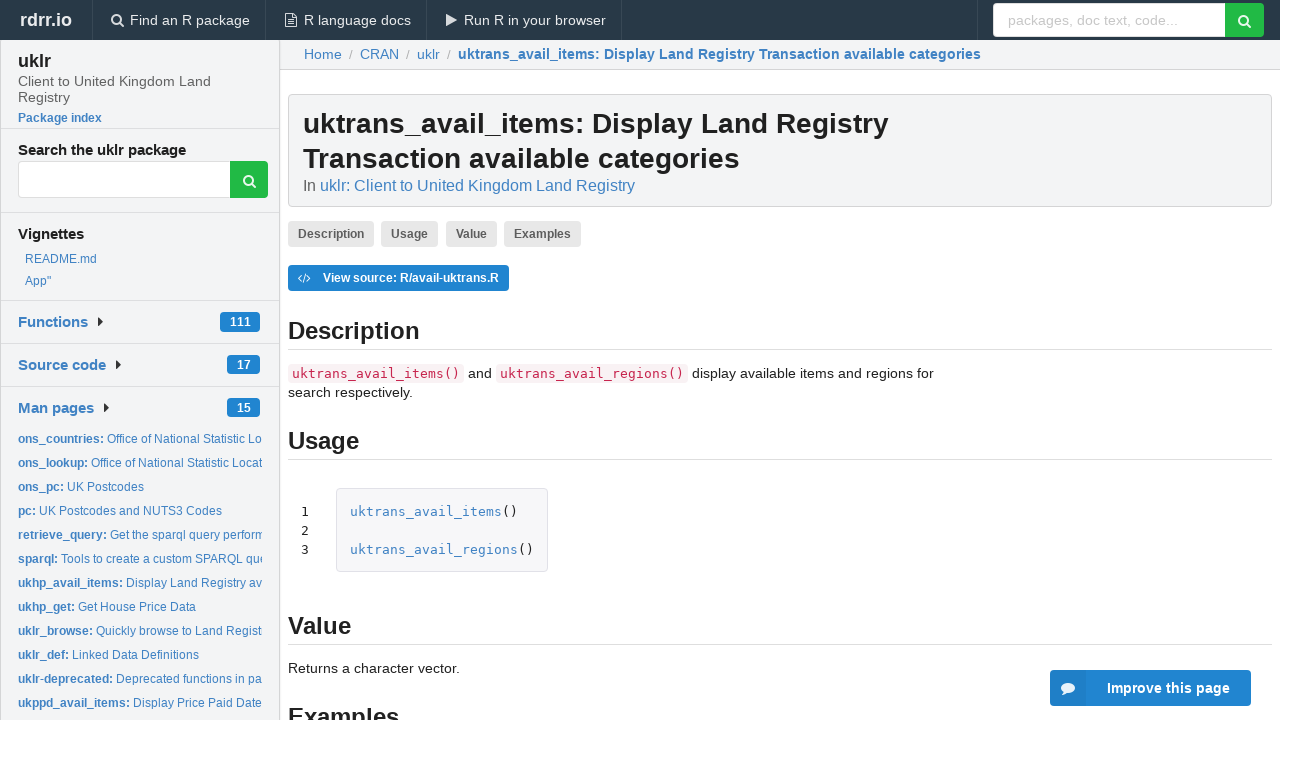

--- FILE ---
content_type: text/html; charset=utf-8
request_url: https://rdrr.io/cran/uklr/man/uktrans_avail_items.html
body_size: 25111
content:


<!DOCTYPE html>
<html lang="en">
  <head>
    <meta charset="utf-8">
    
    <script async src="https://www.googletagmanager.com/gtag/js?id=G-LRSBGK4Q35"></script>
<script>
  window.dataLayer = window.dataLayer || [];
  function gtag(){dataLayer.push(arguments);}
  gtag('js', new Date());

  gtag('config', 'G-LRSBGK4Q35');
</script>

    <meta http-equiv="X-UA-Compatible" content="IE=edge">
    <meta name="viewport" content="width=device-width, initial-scale=1, minimum-scale=1">
    <meta property="og:title" content="uktrans_avail_items: Display Land Registry Transaction available categories in uklr: Client to United Kingdom Land Registry" />
    
      <meta name="description" content="uktrans_avail_items() and uktrans_avail_regions() display
available items and regions for search respectively.">
      <meta property="og:description" content="uktrans_avail_items() and uktrans_avail_regions() display
available items and regions for search respectively."/>
    

    <link rel="icon" href="/favicon.ico">

    <link rel="canonical" href="https://rdrr.io/cran/uklr/man/uktrans_avail_items.html" />

    <link rel="search" type="application/opensearchdescription+xml" title="R Package Documentation" href="/opensearch.xml" />

    <!-- Hello from va2  -->

    <title>uktrans_avail_items: Display Land Registry Transaction available categories in uklr: Client to United Kingdom Land Registry</title>

    <!-- HTML5 shim and Respond.js IE8 support of HTML5 elements and media queries -->
    <!--[if lt IE 9]>
      <script src="https://oss.maxcdn.com/html5shiv/3.7.2/html5shiv.min.js"></script>
      <script src="https://oss.maxcdn.com/respond/1.4.2/respond.min.js"></script>
    <![endif]-->

    
      
      
<link rel="stylesheet" href="/static/CACHE/css/dd7eaddf7db3.css" type="text/css" />

    

    
  

  <script type="application/ld+json">
{
  "@context": "http://schema.org",
  "@type": "Article",
  "mainEntityOfPage": {
    "@type": "WebPage",
    "@id": "https://rdrr.io/cran/uklr/man/uktrans_avail_items.html"
  },
  "headline": "Display Land Registry Transaction available categories",
  "datePublished": "2021-05-25T00:10:02+00:00",
  "dateModified": "2021-05-25T01:06:02.370785+00:00",
  "author": {
    "@type": "Person",
    "name": "Kostas Vasilopoulos [aut, cre]     (\u003Chttps://orcid.org/0000\u002D0002\u002D9769\u002D6395\u003E)"
  },
  "description": "uktrans_avail_items() and uktrans_avail_regions() display available items and regions for search respectively."
}
  </script>

  <style>
    .hll { background-color: #ffffcc }
.pyg-c { color: #408080; font-style: italic } /* Comment */
.pyg-err { border: 1px solid #FF0000 } /* Error */
.pyg-k { color: #008000; font-weight: bold } /* Keyword */
.pyg-o { color: #666666 } /* Operator */
.pyg-ch { color: #408080; font-style: italic } /* Comment.Hashbang */
.pyg-cm { color: #408080; font-style: italic } /* Comment.Multiline */
.pyg-cp { color: #BC7A00 } /* Comment.Preproc */
.pyg-cpf { color: #408080; font-style: italic } /* Comment.PreprocFile */
.pyg-c1 { color: #408080; font-style: italic } /* Comment.Single */
.pyg-cs { color: #408080; font-style: italic } /* Comment.Special */
.pyg-gd { color: #A00000 } /* Generic.Deleted */
.pyg-ge { font-style: italic } /* Generic.Emph */
.pyg-gr { color: #FF0000 } /* Generic.Error */
.pyg-gh { color: #000080; font-weight: bold } /* Generic.Heading */
.pyg-gi { color: #00A000 } /* Generic.Inserted */
.pyg-go { color: #888888 } /* Generic.Output */
.pyg-gp { color: #000080; font-weight: bold } /* Generic.Prompt */
.pyg-gs { font-weight: bold } /* Generic.Strong */
.pyg-gu { color: #800080; font-weight: bold } /* Generic.Subheading */
.pyg-gt { color: #0044DD } /* Generic.Traceback */
.pyg-kc { color: #008000; font-weight: bold } /* Keyword.Constant */
.pyg-kd { color: #008000; font-weight: bold } /* Keyword.Declaration */
.pyg-kn { color: #008000; font-weight: bold } /* Keyword.Namespace */
.pyg-kp { color: #008000 } /* Keyword.Pseudo */
.pyg-kr { color: #008000; font-weight: bold } /* Keyword.Reserved */
.pyg-kt { color: #B00040 } /* Keyword.Type */
.pyg-m { color: #666666 } /* Literal.Number */
.pyg-s { color: #BA2121 } /* Literal.String */
.pyg-na { color: #7D9029 } /* Name.Attribute */
.pyg-nb { color: #008000 } /* Name.Builtin */
.pyg-nc { color: #0000FF; font-weight: bold } /* Name.Class */
.pyg-no { color: #880000 } /* Name.Constant */
.pyg-nd { color: #AA22FF } /* Name.Decorator */
.pyg-ni { color: #999999; font-weight: bold } /* Name.Entity */
.pyg-ne { color: #D2413A; font-weight: bold } /* Name.Exception */
.pyg-nf { color: #0000FF } /* Name.Function */
.pyg-nl { color: #A0A000 } /* Name.Label */
.pyg-nn { color: #0000FF; font-weight: bold } /* Name.Namespace */
.pyg-nt { color: #008000; font-weight: bold } /* Name.Tag */
.pyg-nv { color: #19177C } /* Name.Variable */
.pyg-ow { color: #AA22FF; font-weight: bold } /* Operator.Word */
.pyg-w { color: #bbbbbb } /* Text.Whitespace */
.pyg-mb { color: #666666 } /* Literal.Number.Bin */
.pyg-mf { color: #666666 } /* Literal.Number.Float */
.pyg-mh { color: #666666 } /* Literal.Number.Hex */
.pyg-mi { color: #666666 } /* Literal.Number.Integer */
.pyg-mo { color: #666666 } /* Literal.Number.Oct */
.pyg-sa { color: #BA2121 } /* Literal.String.Affix */
.pyg-sb { color: #BA2121 } /* Literal.String.Backtick */
.pyg-sc { color: #BA2121 } /* Literal.String.Char */
.pyg-dl { color: #BA2121 } /* Literal.String.Delimiter */
.pyg-sd { color: #BA2121; font-style: italic } /* Literal.String.Doc */
.pyg-s2 { color: #BA2121 } /* Literal.String.Double */
.pyg-se { color: #BB6622; font-weight: bold } /* Literal.String.Escape */
.pyg-sh { color: #BA2121 } /* Literal.String.Heredoc */
.pyg-si { color: #BB6688; font-weight: bold } /* Literal.String.Interpol */
.pyg-sx { color: #008000 } /* Literal.String.Other */
.pyg-sr { color: #BB6688 } /* Literal.String.Regex */
.pyg-s1 { color: #BA2121 } /* Literal.String.Single */
.pyg-ss { color: #19177C } /* Literal.String.Symbol */
.pyg-bp { color: #008000 } /* Name.Builtin.Pseudo */
.pyg-fm { color: #0000FF } /* Name.Function.Magic */
.pyg-vc { color: #19177C } /* Name.Variable.Class */
.pyg-vg { color: #19177C } /* Name.Variable.Global */
.pyg-vi { color: #19177C } /* Name.Variable.Instance */
.pyg-vm { color: #19177C } /* Name.Variable.Magic */
.pyg-il { color: #666666 } /* Literal.Number.Integer.Long */
  </style>


    
  </head>

  <body>
    <div class="ui darkblue top fixed inverted menu" role="navigation" itemscope itemtype="http://www.schema.org/SiteNavigationElement" style="height: 40px; z-index: 1000;">
      <a class="ui header item " href="/">rdrr.io<!-- <small>R Package Documentation</small>--></a>
      <a class='ui item ' href="/find/" itemprop="url"><i class='search icon'></i><span itemprop="name">Find an R package</span></a>
      <a class='ui item ' href="/r/" itemprop="url"><i class='file text outline icon'></i> <span itemprop="name">R language docs</span></a>
      <a class='ui item ' href="/snippets/" itemprop="url"><i class='play icon'></i> <span itemprop="name">Run R in your browser</span></a>

      <div class='right menu'>
        <form class='item' method='GET' action='/search'>
          <div class='ui right action input'>
            <input type='text' placeholder='packages, doc text, code...' size='24' name='q'>
            <button type="submit" class="ui green icon button"><i class='search icon'></i></button>
          </div>
        </form>
      </div>
    </div>

    
  



<div style='width: 280px; top: 24px; position: absolute;' class='ui vertical menu only-desktop bg-grey'>
  <a class='header  item' href='/cran/uklr/' style='padding-bottom: 4px'>
    <h3 class='ui header' style='margin-bottom: 4px'>
      uklr
      <div class='sub header'>Client to United Kingdom Land Registry</div>
    </h3>
    <small style='padding: 0 0 16px 0px' class='fakelink'>Package index</small>
  </a>

  <form class='item' method='GET' action='/search'>
    <div class='sub header' style='margin-bottom: 4px'>Search the uklr package</div>
    <div class='ui action input' style='padding-right: 32px'>
      <input type='hidden' name='package' value='uklr'>
      <input type='hidden' name='repo' value='cran'>
      <input type='text' placeholder='' name='q'>
      <button type="submit" class="ui green icon button">
        <i class="search icon"></i>
      </button>
    </div>
  </form>

  
    <div class='header item' style='padding-bottom: 7px'>Vignettes</div>
    <small>
      <ul class='fakelist'>
        
          <li>
            <a href='/cran/uklr/f/README.md'>
              README.md
              
            </a>
          </li>
        
          <li>
            <a href='/cran/uklr/f/vignettes/shiny.Rmd'>
              App&quot;
              
            </a>
          </li>
        
      </ul>
    </small>
  

  <div class='ui floating dropdown item finder '>
  <b><a href='/cran/uklr/api/'>Functions</a></b> <div class='ui blue label'>111</div>
  <i class='caret right icon'></i>
  
  
  
</div>

  <div class='ui floating dropdown item finder '>
  <b><a href='/cran/uklr/f/'>Source code</a></b> <div class='ui blue label'>17</div>
  <i class='caret right icon'></i>
  
  
  
</div>

  <div class='ui floating dropdown item finder '>
  <b><a href='/cran/uklr/man/'>Man pages</a></b> <div class='ui blue label'>15</div>
  <i class='caret right icon'></i>
  
    <small>
      <ul style='list-style-type: none; margin: 12px auto 0; line-height: 2.0; padding-left: 0px; padding-bottom: 8px;'>
        
          <li style='white-space: nowrap; text-overflow: clip; overflow: hidden;'><a href='/cran/uklr/man/ons_countries.html'><b>ons_countries: </b>Office of National Statistic Location Classification</a></li>
        
          <li style='white-space: nowrap; text-overflow: clip; overflow: hidden;'><a href='/cran/uklr/man/ons_lookup.html'><b>ons_lookup: </b>Office of National Statistic Location Classification</a></li>
        
          <li style='white-space: nowrap; text-overflow: clip; overflow: hidden;'><a href='/cran/uklr/man/ons_pc.html'><b>ons_pc: </b>UK Postcodes</a></li>
        
          <li style='white-space: nowrap; text-overflow: clip; overflow: hidden;'><a href='/cran/uklr/man/pc.html'><b>pc: </b>UK Postcodes and NUTS3 Codes</a></li>
        
          <li style='white-space: nowrap; text-overflow: clip; overflow: hidden;'><a href='/cran/uklr/man/retrieve_query.html'><b>retrieve_query: </b>Get the sparql query performed with &#39;sparql&#39;.</a></li>
        
          <li style='white-space: nowrap; text-overflow: clip; overflow: hidden;'><a href='/cran/uklr/man/sparql.html'><b>sparql: </b>Tools to create a custom SPARQL query</a></li>
        
          <li style='white-space: nowrap; text-overflow: clip; overflow: hidden;'><a href='/cran/uklr/man/ukhp_avail_items.html'><b>ukhp_avail_items: </b>Display Land Registry available categories</a></li>
        
          <li style='white-space: nowrap; text-overflow: clip; overflow: hidden;'><a href='/cran/uklr/man/ukhp_get.html'><b>ukhp_get: </b>Get House Price Data</a></li>
        
          <li style='white-space: nowrap; text-overflow: clip; overflow: hidden;'><a href='/cran/uklr/man/uklr_browse.html'><b>uklr_browse: </b>Quickly browse to Land Registry&#39;s webpage</a></li>
        
          <li style='white-space: nowrap; text-overflow: clip; overflow: hidden;'><a href='/cran/uklr/man/uklr_def.html'><b>uklr_def: </b>Linked Data Definitions</a></li>
        
          <li style='white-space: nowrap; text-overflow: clip; overflow: hidden;'><a href='/cran/uklr/man/uklr-deprecated.html'><b>uklr-deprecated: </b>Deprecated functions in package &#39;uklr&#39;.</a></li>
        
          <li style='white-space: nowrap; text-overflow: clip; overflow: hidden;'><a href='/cran/uklr/man/ukppd_avail_items.html'><b>ukppd_avail_items: </b>Display Price Paid Date available categories</a></li>
        
          <li style='white-space: nowrap; text-overflow: clip; overflow: hidden;'><a href='/cran/uklr/man/ukppd_get.html'><b>ukppd_get: </b>Get Price Paid Data</a></li>
        
          <li style='white-space: nowrap; text-overflow: clip; overflow: hidden;'><a href='/cran/uklr/man/uktrans_avail_items.html'><b>uktrans_avail_items: </b>Display Land Registry Transaction available categories</a></li>
        
          <li style='white-space: nowrap; text-overflow: clip; overflow: hidden;'><a href='/cran/uklr/man/uktrans_get.html'><b>uktrans_get: </b>Get Transaction Data</a></li>
        
        <li style='padding-top: 4px; padding-bottom: 0;'><a href='/cran/uklr/man/'><b>Browse all...</b></a></li>
      </ul>
    </small>
  
  
  
</div>


  

  
</div>



  <div class='desktop-pad' id='body-content'>
    <div class='ui fluid container bc-row' style='padding-left: 24px'>
      <div class='ui breadcrumb' itemscope itemtype="http://schema.org/BreadcrumbList">
        <a class='section' href="/">Home</a>

        <div class='divider'> / </div>

        <span itemprop="itemListElement" itemscope itemtype="http://schema.org/ListItem">
          <a class='section' itemscope itemtype="http://schema.org/Thing" itemprop="item" id="https://rdrr.io/all/cran/" href="/all/cran/">
            <span itemprop="name">CRAN</span>
          </a>
          <meta itemprop="position" content="1" />
        </span>

        <div class='divider'> / </div>

        <span itemprop="itemListElement" itemscope itemtype="http://schema.org/ListItem">
          <a class='section' itemscope itemtype="http://schema.org/Thing" itemprop="item" id="https://rdrr.io/cran/uklr/" href="/cran/uklr/">
            <span itemprop="name">uklr</span>
          </a>
          <meta itemprop="position" content="2" />
        </span>

        <div class='divider'> / </div>

        <span itemprop="itemListElement" itemscope itemtype="http://schema.org/ListItem" class="active section">
          <a class='active section' itemscope itemtype="http://schema.org/Thing" itemprop="item" id="https://rdrr.io/cran/uklr/man/uktrans_avail_items.html" href="https://rdrr.io/cran/uklr/man/uktrans_avail_items.html">
            <strong itemprop="name">uktrans_avail_items</strong>: Display Land Registry Transaction available categories
          </a>
          <meta itemprop="position" content="3" />
        </span>
      </div>
    </div>

    <div id='man-container' class='ui container' style='padding: 0px 8px'>
      
        
          <div class='only-desktop' style='float: right; width: 300px; height: 600px; margin-left: 16px;'>
            <ins class="adsbygoogle"
style="display:block;min-width:120px;max-width:300px;width:100%;height:600px"
data-ad-client="ca-pub-6535703173049909"
data-ad-slot="4796835387"
data-ad-format="vertical"></ins>
          </div>
        

        <!-- ethical is further down, under the title -->
      

      <h1 class='ui block header fit-content' id='manTitle'>
        <span id='manSlug'>uktrans_avail_items</span>: Display Land Registry Transaction available categories
        <div class='sub header'>In <a href='/cran/uklr/'>uklr: Client to United Kingdom Land Registry</a>
      </h1>

      

      <p>
        
          <a class='ui label' href='#heading-0' style='margin-bottom: 4px;'>Description</a>
        
          <a class='ui label' href='#heading-1' style='margin-bottom: 4px;'>Usage</a>
        
          <a class='ui label' href='#heading-2' style='margin-bottom: 4px;'>Value</a>
        
          <a class='ui label' href='#heading-3' style='margin-bottom: 4px;'>Examples</a>
        
      </p>

      <p>
        
          <a class='ui blue label' href='/cran/uklr/src/R/avail-uktrans.R'><i class='code icon'></i> View source: R/avail-uktrans.R</a>
        
      </p>

      


<a class="anchor" id="heading-0"></a><h2 class="ui dividing header">Description</h2>
<p><code>uktrans_avail_items()</code> and <code>uktrans_avail_regions()</code> display
available items and regions for search respectively.
</p>
<a class="anchor" id="heading-1"></a><h2 class="ui dividing header">Usage</h2>
<table class="highlighttable"><tr><td class="linenos"><div class="linenodiv"><pre>1
2
3</pre></div></td><td class="code"><div class="highlight"><pre><span></span><span class="pyg-nf"><a id="sym-uktrans_avail_items" class="mini-popup" href="/cran/uklr/man/uktrans_avail_items.html" data-mini-url="/cran/uklr/man/uktrans_avail_items.minihtml">uktrans_avail_items</a></span><span class="pyg-p">()</span>

<span class="pyg-nf"><a id="sym-uktrans_avail_regions" class="mini-popup" href="/cran/uklr/man/uktrans_avail_items.html" data-mini-url="/cran/uklr/man/uktrans_avail_items.minihtml">uktrans_avail_regions</a></span><span class="pyg-p">()</span>
</pre></div>
</td></tr></table>
<a class="anchor" id="heading-2"></a><h2 class="ui dividing header">Value</h2>
<p>Returns a character vector.
</p>
<a class="anchor" id="heading-3"></a><h2 class="ui dividing header">Examples</h2>
<table class="highlighttable"><tr><td class="linenos"><div class="linenodiv"><pre>1
2</pre></div></td><td class="code"><div class="highlight"><pre><span></span><span class="pyg-nf"><a id="sym-uktrans_avail_items" class="mini-popup" href="/cran/uklr/man/uktrans_avail_items.html" data-mini-url="/cran/uklr/man/uktrans_avail_items.minihtml">uktrans_avail_items</a></span><span class="pyg-p">()</span>
<span class="pyg-nf"><a id="sym-uktrans_avail_regions" class="mini-popup" href="/cran/uklr/man/uktrans_avail_items.html" data-mini-url="/cran/uklr/man/uktrans_avail_items.minihtml">uktrans_avail_regions</a></span><span class="pyg-p">()</span>
</pre></div>
</td></tr></table>


      

      

      <br />

      <div class='only-mobile' style='width: 320px; height: 100px; text-align: center;'><!-- rdrr-mobile-responsive -->
<ins class="adsbygoogle"
    style="display:block"
    data-ad-client="ca-pub-6535703173049909"
    data-ad-slot="4915028187"
    data-ad-format="auto"></ins></div>

      <small><a href="/cran/uklr/">uklr documentation</a> built on May 25, 2021, 1:06 a.m.</small>


      <br />
      <br />

      <div class='ui message'>
        <div class='ui stackable grid'>
          <div class='ten wide column'>
            <h2 class='ui header'>Related to <a href=''>uktrans_avail_items</a> in <a href='/cran/uklr/'>uklr</a>...</h2>
          </div>
          <div class='six wide column'>
            <form class='ui form' method='GET' action='/search'>
              <div class='ui action input'>
                <input type='hidden' name='package' value='uklr'>
                <input type='hidden' name='repo' value='cran'>
                <input type='text' placeholder='uktrans_avail_items' name='q' size='32'>
                <button type="submit" class="ui green button"><i class='search icon'></i></button>
              </div>
            </form>
          </div>
        </div>

        <div class='ui three column stackable grid'>
          <div class='column'>
            <div class='ui link list'>
              <!-- <a class='header item'>uktrans_avail_items source code</a> -->
              <a class='fakelink item' href='/cran/uklr/'><b>uklr index</b></a>
              
            </div>
          </div>

          <div class='column'>
            <div class='ui link list'>
              
                <a class='fakelink item' href='/cran/uklr/f/README.md'>
                  README.md
                  
                </a>
              
                <a class='fakelink item' href='/cran/uklr/f/vignettes/shiny.Rmd'>
                  App&quot;
                  
                </a>
              
            </div>
          </div>

          

          
        </div>
      </div>
    </div>

    <div class="ui inverted darkblue vertical footer segment" style='margin-top: 16px; padding: 32px;'>
  <div class="ui center aligned container">
    <div class="ui stackable inverted divided three column centered grid">
      <div class="five wide column">
        <h4 class="ui inverted header">R Package Documentation</h4>
        <div class='ui inverted link list'>
          <a class='item' href='/' >rdrr.io home</a>
          <a class='item' href='/r/'>R language documentation</a>
          <a class='item' href='/snippets/'>Run R code online</a>
        </div>
      </div>
      <div class="five wide column">
        <h4 class="ui inverted header">Browse R Packages</h4>
        <div class='ui inverted link list'>
          <a class='item' href='/all/cran/'>CRAN packages</a>
          <a class='item' href='/all/bioc/'>Bioconductor packages</a>
          <a class='item' href='/all/rforge/'>R-Forge packages</a>
          <a class='item' href='/all/github/'>GitHub packages</a>
        </div>
      </div>
      <div class="five wide column">
        <h4 class="ui inverted header">We want your feedback!</h4>
        <small>Note that we can't provide technical support on individual packages. You should contact the package authors for that.</small>
        <div class='ui inverted link list'>
          <a class='item' href="https://twitter.com/intent/tweet?screen_name=rdrrHQ">
            <div class='ui large icon label twitter-button-colour'>
              <i class='whiteish twitter icon'></i> Tweet to @rdrrHQ
            </div>
          </a>

          <a class='item' href="https://github.com/rdrr-io/rdrr-issues/issues">
            <div class='ui large icon label github-button-colour'>
              <i class='whiteish github icon'></i> GitHub issue tracker
            </div>
          </a>

          <a class='item' href="mailto:ian@mutexlabs.com">
            <div class='ui teal large icon label'>
              <i class='whiteish mail outline icon'></i> ian@mutexlabs.com
            </div>
          </a>

          <a class='item' href="https://ianhowson.com">
            <div class='ui inverted large image label'>
              <img class='ui avatar image' src='/static/images/ianhowson32.png'> <span class='whiteish'>Personal blog</span>
            </div>
          </a>
        </div>
      </div>
    </div>
  </div>

  
  <br />
  <div class='only-mobile' style='min-height: 120px'>
    &nbsp;
  </div>
</div>
  </div>


    <!-- suggestions button -->
    <div style='position: fixed; bottom: 2%; right: 2%; z-index: 1000;'>
      <div class="ui raised segment surveyPopup" style='display:none'>
  <div class="ui large header">What can we improve?</div>

  <div class='content'>
    <div class="ui form">
      <div class="field">
        <button class='ui fluid button surveyReasonButton'>The page or its content looks wrong</button>
      </div>

      <div class="field">
        <button class='ui fluid button surveyReasonButton'>I can't find what I'm looking for</button>
      </div>

      <div class="field">
        <button class='ui fluid button surveyReasonButton'>I have a suggestion</button>
      </div>

      <div class="field">
        <button class='ui fluid button surveyReasonButton'>Other</button>
      </div>

      <div class="field">
        <label>Extra info (optional)</label>
        <textarea class='surveyText' rows='3' placeholder="Please enter more detail, if you like. Leave your email address if you'd like us to get in contact with you."></textarea>
      </div>

      <div class='ui error message surveyError' style='display: none'></div>

      <button class='ui large fluid green disabled button surveySubmitButton'>Submit</button>
    </div>
  </div>
</div>

      <button class='ui blue labeled icon button surveyButton only-desktop' style='display: none; float: right;'><i class="comment icon"></i> Improve this page</button>
      
    </div>

    
      <script async src="//pagead2.googlesyndication.com/pagead/js/adsbygoogle.js"></script>
    

    
  


    <div class="ui modal snippetsModal">
  <div class="header">
    Embedding an R snippet on your website
  </div>
  <div class="content">
    <div class="description">
      <p>Add the following code to your website.</p>

      <p>
        <textarea class='codearea snippetEmbedCode' rows='5' style="font-family: Consolas,Monaco,'Andale Mono',monospace;">REMOVE THIS</textarea>
        <button class='ui blue button copyButton' data-clipboard-target='.snippetEmbedCode'>Copy to clipboard</button>
      </p>

      <p>For more information on customizing the embed code, read <a href='/snippets/embedding/'>Embedding Snippets</a>.</p>
    </div>
  </div>
  <div class="actions">
    <div class="ui button">Close</div>
  </div>
</div>

    
    <script type="text/javascript" src="/static/CACHE/js/73d0b6f91493.js"></script>

    
    <script type="text/javascript" src="/static/CACHE/js/484b2a9a799d.js"></script>

    
    <script type="text/javascript" src="/static/CACHE/js/4f8010c72628.js"></script>

    
  <script>
    g_package_name = 'uklr';
  </script>


    
  
<link rel="stylesheet" href="/static/CACHE/css/dd7eaddf7db3.css" type="text/css" />



    <link rel="stylesheet" href="//fonts.googleapis.com/css?family=Open+Sans:400,400italic,600,600italic,800,800italic">
    <link rel="stylesheet" href="//fonts.googleapis.com/css?family=Oswald:400,300,700">
  </body>
</html>


--- FILE ---
content_type: text/html; charset=utf-8
request_url: https://www.google.com/recaptcha/api2/aframe
body_size: 266
content:
<!DOCTYPE HTML><html><head><meta http-equiv="content-type" content="text/html; charset=UTF-8"></head><body><script nonce="7oFPJxFF617w8-lplrWiXg">/** Anti-fraud and anti-abuse applications only. See google.com/recaptcha */ try{var clients={'sodar':'https://pagead2.googlesyndication.com/pagead/sodar?'};window.addEventListener("message",function(a){try{if(a.source===window.parent){var b=JSON.parse(a.data);var c=clients[b['id']];if(c){var d=document.createElement('img');d.src=c+b['params']+'&rc='+(localStorage.getItem("rc::a")?sessionStorage.getItem("rc::b"):"");window.document.body.appendChild(d);sessionStorage.setItem("rc::e",parseInt(sessionStorage.getItem("rc::e")||0)+1);localStorage.setItem("rc::h",'1769466401126');}}}catch(b){}});window.parent.postMessage("_grecaptcha_ready", "*");}catch(b){}</script></body></html>